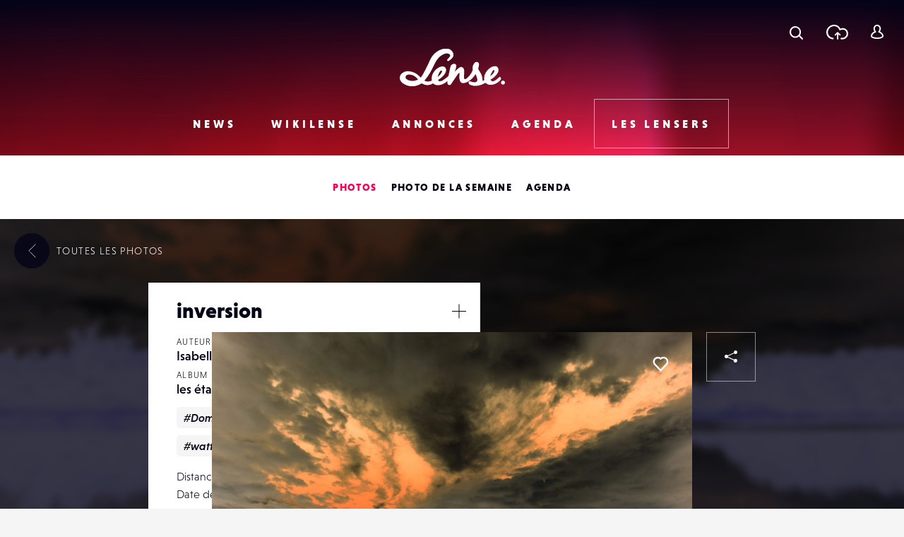

--- FILE ---
content_type: text/html; charset=UTF-8
request_url: https://www.lense.fr/wp-admin/admin-ajax.php
body_size: -57
content:
{"post_id":137841,"counted":false,"storage":[],"type":"post"}

--- FILE ---
content_type: text/html; charset=utf-8
request_url: https://www.google.com/recaptcha/api2/anchor?ar=1&k=6LehnQsUAAAAABNYyfLzUnaZTlkVTuZKBmGM04B1&co=aHR0cHM6Ly93d3cubGVuc2UuZnI6NDQz&hl=en&type=image&v=PoyoqOPhxBO7pBk68S4YbpHZ&theme=light&size=normal&anchor-ms=20000&execute-ms=30000&cb=r88vgivxf921
body_size: 49072
content:
<!DOCTYPE HTML><html dir="ltr" lang="en"><head><meta http-equiv="Content-Type" content="text/html; charset=UTF-8">
<meta http-equiv="X-UA-Compatible" content="IE=edge">
<title>reCAPTCHA</title>
<style type="text/css">
/* cyrillic-ext */
@font-face {
  font-family: 'Roboto';
  font-style: normal;
  font-weight: 400;
  font-stretch: 100%;
  src: url(//fonts.gstatic.com/s/roboto/v48/KFO7CnqEu92Fr1ME7kSn66aGLdTylUAMa3GUBHMdazTgWw.woff2) format('woff2');
  unicode-range: U+0460-052F, U+1C80-1C8A, U+20B4, U+2DE0-2DFF, U+A640-A69F, U+FE2E-FE2F;
}
/* cyrillic */
@font-face {
  font-family: 'Roboto';
  font-style: normal;
  font-weight: 400;
  font-stretch: 100%;
  src: url(//fonts.gstatic.com/s/roboto/v48/KFO7CnqEu92Fr1ME7kSn66aGLdTylUAMa3iUBHMdazTgWw.woff2) format('woff2');
  unicode-range: U+0301, U+0400-045F, U+0490-0491, U+04B0-04B1, U+2116;
}
/* greek-ext */
@font-face {
  font-family: 'Roboto';
  font-style: normal;
  font-weight: 400;
  font-stretch: 100%;
  src: url(//fonts.gstatic.com/s/roboto/v48/KFO7CnqEu92Fr1ME7kSn66aGLdTylUAMa3CUBHMdazTgWw.woff2) format('woff2');
  unicode-range: U+1F00-1FFF;
}
/* greek */
@font-face {
  font-family: 'Roboto';
  font-style: normal;
  font-weight: 400;
  font-stretch: 100%;
  src: url(//fonts.gstatic.com/s/roboto/v48/KFO7CnqEu92Fr1ME7kSn66aGLdTylUAMa3-UBHMdazTgWw.woff2) format('woff2');
  unicode-range: U+0370-0377, U+037A-037F, U+0384-038A, U+038C, U+038E-03A1, U+03A3-03FF;
}
/* math */
@font-face {
  font-family: 'Roboto';
  font-style: normal;
  font-weight: 400;
  font-stretch: 100%;
  src: url(//fonts.gstatic.com/s/roboto/v48/KFO7CnqEu92Fr1ME7kSn66aGLdTylUAMawCUBHMdazTgWw.woff2) format('woff2');
  unicode-range: U+0302-0303, U+0305, U+0307-0308, U+0310, U+0312, U+0315, U+031A, U+0326-0327, U+032C, U+032F-0330, U+0332-0333, U+0338, U+033A, U+0346, U+034D, U+0391-03A1, U+03A3-03A9, U+03B1-03C9, U+03D1, U+03D5-03D6, U+03F0-03F1, U+03F4-03F5, U+2016-2017, U+2034-2038, U+203C, U+2040, U+2043, U+2047, U+2050, U+2057, U+205F, U+2070-2071, U+2074-208E, U+2090-209C, U+20D0-20DC, U+20E1, U+20E5-20EF, U+2100-2112, U+2114-2115, U+2117-2121, U+2123-214F, U+2190, U+2192, U+2194-21AE, U+21B0-21E5, U+21F1-21F2, U+21F4-2211, U+2213-2214, U+2216-22FF, U+2308-230B, U+2310, U+2319, U+231C-2321, U+2336-237A, U+237C, U+2395, U+239B-23B7, U+23D0, U+23DC-23E1, U+2474-2475, U+25AF, U+25B3, U+25B7, U+25BD, U+25C1, U+25CA, U+25CC, U+25FB, U+266D-266F, U+27C0-27FF, U+2900-2AFF, U+2B0E-2B11, U+2B30-2B4C, U+2BFE, U+3030, U+FF5B, U+FF5D, U+1D400-1D7FF, U+1EE00-1EEFF;
}
/* symbols */
@font-face {
  font-family: 'Roboto';
  font-style: normal;
  font-weight: 400;
  font-stretch: 100%;
  src: url(//fonts.gstatic.com/s/roboto/v48/KFO7CnqEu92Fr1ME7kSn66aGLdTylUAMaxKUBHMdazTgWw.woff2) format('woff2');
  unicode-range: U+0001-000C, U+000E-001F, U+007F-009F, U+20DD-20E0, U+20E2-20E4, U+2150-218F, U+2190, U+2192, U+2194-2199, U+21AF, U+21E6-21F0, U+21F3, U+2218-2219, U+2299, U+22C4-22C6, U+2300-243F, U+2440-244A, U+2460-24FF, U+25A0-27BF, U+2800-28FF, U+2921-2922, U+2981, U+29BF, U+29EB, U+2B00-2BFF, U+4DC0-4DFF, U+FFF9-FFFB, U+10140-1018E, U+10190-1019C, U+101A0, U+101D0-101FD, U+102E0-102FB, U+10E60-10E7E, U+1D2C0-1D2D3, U+1D2E0-1D37F, U+1F000-1F0FF, U+1F100-1F1AD, U+1F1E6-1F1FF, U+1F30D-1F30F, U+1F315, U+1F31C, U+1F31E, U+1F320-1F32C, U+1F336, U+1F378, U+1F37D, U+1F382, U+1F393-1F39F, U+1F3A7-1F3A8, U+1F3AC-1F3AF, U+1F3C2, U+1F3C4-1F3C6, U+1F3CA-1F3CE, U+1F3D4-1F3E0, U+1F3ED, U+1F3F1-1F3F3, U+1F3F5-1F3F7, U+1F408, U+1F415, U+1F41F, U+1F426, U+1F43F, U+1F441-1F442, U+1F444, U+1F446-1F449, U+1F44C-1F44E, U+1F453, U+1F46A, U+1F47D, U+1F4A3, U+1F4B0, U+1F4B3, U+1F4B9, U+1F4BB, U+1F4BF, U+1F4C8-1F4CB, U+1F4D6, U+1F4DA, U+1F4DF, U+1F4E3-1F4E6, U+1F4EA-1F4ED, U+1F4F7, U+1F4F9-1F4FB, U+1F4FD-1F4FE, U+1F503, U+1F507-1F50B, U+1F50D, U+1F512-1F513, U+1F53E-1F54A, U+1F54F-1F5FA, U+1F610, U+1F650-1F67F, U+1F687, U+1F68D, U+1F691, U+1F694, U+1F698, U+1F6AD, U+1F6B2, U+1F6B9-1F6BA, U+1F6BC, U+1F6C6-1F6CF, U+1F6D3-1F6D7, U+1F6E0-1F6EA, U+1F6F0-1F6F3, U+1F6F7-1F6FC, U+1F700-1F7FF, U+1F800-1F80B, U+1F810-1F847, U+1F850-1F859, U+1F860-1F887, U+1F890-1F8AD, U+1F8B0-1F8BB, U+1F8C0-1F8C1, U+1F900-1F90B, U+1F93B, U+1F946, U+1F984, U+1F996, U+1F9E9, U+1FA00-1FA6F, U+1FA70-1FA7C, U+1FA80-1FA89, U+1FA8F-1FAC6, U+1FACE-1FADC, U+1FADF-1FAE9, U+1FAF0-1FAF8, U+1FB00-1FBFF;
}
/* vietnamese */
@font-face {
  font-family: 'Roboto';
  font-style: normal;
  font-weight: 400;
  font-stretch: 100%;
  src: url(//fonts.gstatic.com/s/roboto/v48/KFO7CnqEu92Fr1ME7kSn66aGLdTylUAMa3OUBHMdazTgWw.woff2) format('woff2');
  unicode-range: U+0102-0103, U+0110-0111, U+0128-0129, U+0168-0169, U+01A0-01A1, U+01AF-01B0, U+0300-0301, U+0303-0304, U+0308-0309, U+0323, U+0329, U+1EA0-1EF9, U+20AB;
}
/* latin-ext */
@font-face {
  font-family: 'Roboto';
  font-style: normal;
  font-weight: 400;
  font-stretch: 100%;
  src: url(//fonts.gstatic.com/s/roboto/v48/KFO7CnqEu92Fr1ME7kSn66aGLdTylUAMa3KUBHMdazTgWw.woff2) format('woff2');
  unicode-range: U+0100-02BA, U+02BD-02C5, U+02C7-02CC, U+02CE-02D7, U+02DD-02FF, U+0304, U+0308, U+0329, U+1D00-1DBF, U+1E00-1E9F, U+1EF2-1EFF, U+2020, U+20A0-20AB, U+20AD-20C0, U+2113, U+2C60-2C7F, U+A720-A7FF;
}
/* latin */
@font-face {
  font-family: 'Roboto';
  font-style: normal;
  font-weight: 400;
  font-stretch: 100%;
  src: url(//fonts.gstatic.com/s/roboto/v48/KFO7CnqEu92Fr1ME7kSn66aGLdTylUAMa3yUBHMdazQ.woff2) format('woff2');
  unicode-range: U+0000-00FF, U+0131, U+0152-0153, U+02BB-02BC, U+02C6, U+02DA, U+02DC, U+0304, U+0308, U+0329, U+2000-206F, U+20AC, U+2122, U+2191, U+2193, U+2212, U+2215, U+FEFF, U+FFFD;
}
/* cyrillic-ext */
@font-face {
  font-family: 'Roboto';
  font-style: normal;
  font-weight: 500;
  font-stretch: 100%;
  src: url(//fonts.gstatic.com/s/roboto/v48/KFO7CnqEu92Fr1ME7kSn66aGLdTylUAMa3GUBHMdazTgWw.woff2) format('woff2');
  unicode-range: U+0460-052F, U+1C80-1C8A, U+20B4, U+2DE0-2DFF, U+A640-A69F, U+FE2E-FE2F;
}
/* cyrillic */
@font-face {
  font-family: 'Roboto';
  font-style: normal;
  font-weight: 500;
  font-stretch: 100%;
  src: url(//fonts.gstatic.com/s/roboto/v48/KFO7CnqEu92Fr1ME7kSn66aGLdTylUAMa3iUBHMdazTgWw.woff2) format('woff2');
  unicode-range: U+0301, U+0400-045F, U+0490-0491, U+04B0-04B1, U+2116;
}
/* greek-ext */
@font-face {
  font-family: 'Roboto';
  font-style: normal;
  font-weight: 500;
  font-stretch: 100%;
  src: url(//fonts.gstatic.com/s/roboto/v48/KFO7CnqEu92Fr1ME7kSn66aGLdTylUAMa3CUBHMdazTgWw.woff2) format('woff2');
  unicode-range: U+1F00-1FFF;
}
/* greek */
@font-face {
  font-family: 'Roboto';
  font-style: normal;
  font-weight: 500;
  font-stretch: 100%;
  src: url(//fonts.gstatic.com/s/roboto/v48/KFO7CnqEu92Fr1ME7kSn66aGLdTylUAMa3-UBHMdazTgWw.woff2) format('woff2');
  unicode-range: U+0370-0377, U+037A-037F, U+0384-038A, U+038C, U+038E-03A1, U+03A3-03FF;
}
/* math */
@font-face {
  font-family: 'Roboto';
  font-style: normal;
  font-weight: 500;
  font-stretch: 100%;
  src: url(//fonts.gstatic.com/s/roboto/v48/KFO7CnqEu92Fr1ME7kSn66aGLdTylUAMawCUBHMdazTgWw.woff2) format('woff2');
  unicode-range: U+0302-0303, U+0305, U+0307-0308, U+0310, U+0312, U+0315, U+031A, U+0326-0327, U+032C, U+032F-0330, U+0332-0333, U+0338, U+033A, U+0346, U+034D, U+0391-03A1, U+03A3-03A9, U+03B1-03C9, U+03D1, U+03D5-03D6, U+03F0-03F1, U+03F4-03F5, U+2016-2017, U+2034-2038, U+203C, U+2040, U+2043, U+2047, U+2050, U+2057, U+205F, U+2070-2071, U+2074-208E, U+2090-209C, U+20D0-20DC, U+20E1, U+20E5-20EF, U+2100-2112, U+2114-2115, U+2117-2121, U+2123-214F, U+2190, U+2192, U+2194-21AE, U+21B0-21E5, U+21F1-21F2, U+21F4-2211, U+2213-2214, U+2216-22FF, U+2308-230B, U+2310, U+2319, U+231C-2321, U+2336-237A, U+237C, U+2395, U+239B-23B7, U+23D0, U+23DC-23E1, U+2474-2475, U+25AF, U+25B3, U+25B7, U+25BD, U+25C1, U+25CA, U+25CC, U+25FB, U+266D-266F, U+27C0-27FF, U+2900-2AFF, U+2B0E-2B11, U+2B30-2B4C, U+2BFE, U+3030, U+FF5B, U+FF5D, U+1D400-1D7FF, U+1EE00-1EEFF;
}
/* symbols */
@font-face {
  font-family: 'Roboto';
  font-style: normal;
  font-weight: 500;
  font-stretch: 100%;
  src: url(//fonts.gstatic.com/s/roboto/v48/KFO7CnqEu92Fr1ME7kSn66aGLdTylUAMaxKUBHMdazTgWw.woff2) format('woff2');
  unicode-range: U+0001-000C, U+000E-001F, U+007F-009F, U+20DD-20E0, U+20E2-20E4, U+2150-218F, U+2190, U+2192, U+2194-2199, U+21AF, U+21E6-21F0, U+21F3, U+2218-2219, U+2299, U+22C4-22C6, U+2300-243F, U+2440-244A, U+2460-24FF, U+25A0-27BF, U+2800-28FF, U+2921-2922, U+2981, U+29BF, U+29EB, U+2B00-2BFF, U+4DC0-4DFF, U+FFF9-FFFB, U+10140-1018E, U+10190-1019C, U+101A0, U+101D0-101FD, U+102E0-102FB, U+10E60-10E7E, U+1D2C0-1D2D3, U+1D2E0-1D37F, U+1F000-1F0FF, U+1F100-1F1AD, U+1F1E6-1F1FF, U+1F30D-1F30F, U+1F315, U+1F31C, U+1F31E, U+1F320-1F32C, U+1F336, U+1F378, U+1F37D, U+1F382, U+1F393-1F39F, U+1F3A7-1F3A8, U+1F3AC-1F3AF, U+1F3C2, U+1F3C4-1F3C6, U+1F3CA-1F3CE, U+1F3D4-1F3E0, U+1F3ED, U+1F3F1-1F3F3, U+1F3F5-1F3F7, U+1F408, U+1F415, U+1F41F, U+1F426, U+1F43F, U+1F441-1F442, U+1F444, U+1F446-1F449, U+1F44C-1F44E, U+1F453, U+1F46A, U+1F47D, U+1F4A3, U+1F4B0, U+1F4B3, U+1F4B9, U+1F4BB, U+1F4BF, U+1F4C8-1F4CB, U+1F4D6, U+1F4DA, U+1F4DF, U+1F4E3-1F4E6, U+1F4EA-1F4ED, U+1F4F7, U+1F4F9-1F4FB, U+1F4FD-1F4FE, U+1F503, U+1F507-1F50B, U+1F50D, U+1F512-1F513, U+1F53E-1F54A, U+1F54F-1F5FA, U+1F610, U+1F650-1F67F, U+1F687, U+1F68D, U+1F691, U+1F694, U+1F698, U+1F6AD, U+1F6B2, U+1F6B9-1F6BA, U+1F6BC, U+1F6C6-1F6CF, U+1F6D3-1F6D7, U+1F6E0-1F6EA, U+1F6F0-1F6F3, U+1F6F7-1F6FC, U+1F700-1F7FF, U+1F800-1F80B, U+1F810-1F847, U+1F850-1F859, U+1F860-1F887, U+1F890-1F8AD, U+1F8B0-1F8BB, U+1F8C0-1F8C1, U+1F900-1F90B, U+1F93B, U+1F946, U+1F984, U+1F996, U+1F9E9, U+1FA00-1FA6F, U+1FA70-1FA7C, U+1FA80-1FA89, U+1FA8F-1FAC6, U+1FACE-1FADC, U+1FADF-1FAE9, U+1FAF0-1FAF8, U+1FB00-1FBFF;
}
/* vietnamese */
@font-face {
  font-family: 'Roboto';
  font-style: normal;
  font-weight: 500;
  font-stretch: 100%;
  src: url(//fonts.gstatic.com/s/roboto/v48/KFO7CnqEu92Fr1ME7kSn66aGLdTylUAMa3OUBHMdazTgWw.woff2) format('woff2');
  unicode-range: U+0102-0103, U+0110-0111, U+0128-0129, U+0168-0169, U+01A0-01A1, U+01AF-01B0, U+0300-0301, U+0303-0304, U+0308-0309, U+0323, U+0329, U+1EA0-1EF9, U+20AB;
}
/* latin-ext */
@font-face {
  font-family: 'Roboto';
  font-style: normal;
  font-weight: 500;
  font-stretch: 100%;
  src: url(//fonts.gstatic.com/s/roboto/v48/KFO7CnqEu92Fr1ME7kSn66aGLdTylUAMa3KUBHMdazTgWw.woff2) format('woff2');
  unicode-range: U+0100-02BA, U+02BD-02C5, U+02C7-02CC, U+02CE-02D7, U+02DD-02FF, U+0304, U+0308, U+0329, U+1D00-1DBF, U+1E00-1E9F, U+1EF2-1EFF, U+2020, U+20A0-20AB, U+20AD-20C0, U+2113, U+2C60-2C7F, U+A720-A7FF;
}
/* latin */
@font-face {
  font-family: 'Roboto';
  font-style: normal;
  font-weight: 500;
  font-stretch: 100%;
  src: url(//fonts.gstatic.com/s/roboto/v48/KFO7CnqEu92Fr1ME7kSn66aGLdTylUAMa3yUBHMdazQ.woff2) format('woff2');
  unicode-range: U+0000-00FF, U+0131, U+0152-0153, U+02BB-02BC, U+02C6, U+02DA, U+02DC, U+0304, U+0308, U+0329, U+2000-206F, U+20AC, U+2122, U+2191, U+2193, U+2212, U+2215, U+FEFF, U+FFFD;
}
/* cyrillic-ext */
@font-face {
  font-family: 'Roboto';
  font-style: normal;
  font-weight: 900;
  font-stretch: 100%;
  src: url(//fonts.gstatic.com/s/roboto/v48/KFO7CnqEu92Fr1ME7kSn66aGLdTylUAMa3GUBHMdazTgWw.woff2) format('woff2');
  unicode-range: U+0460-052F, U+1C80-1C8A, U+20B4, U+2DE0-2DFF, U+A640-A69F, U+FE2E-FE2F;
}
/* cyrillic */
@font-face {
  font-family: 'Roboto';
  font-style: normal;
  font-weight: 900;
  font-stretch: 100%;
  src: url(//fonts.gstatic.com/s/roboto/v48/KFO7CnqEu92Fr1ME7kSn66aGLdTylUAMa3iUBHMdazTgWw.woff2) format('woff2');
  unicode-range: U+0301, U+0400-045F, U+0490-0491, U+04B0-04B1, U+2116;
}
/* greek-ext */
@font-face {
  font-family: 'Roboto';
  font-style: normal;
  font-weight: 900;
  font-stretch: 100%;
  src: url(//fonts.gstatic.com/s/roboto/v48/KFO7CnqEu92Fr1ME7kSn66aGLdTylUAMa3CUBHMdazTgWw.woff2) format('woff2');
  unicode-range: U+1F00-1FFF;
}
/* greek */
@font-face {
  font-family: 'Roboto';
  font-style: normal;
  font-weight: 900;
  font-stretch: 100%;
  src: url(//fonts.gstatic.com/s/roboto/v48/KFO7CnqEu92Fr1ME7kSn66aGLdTylUAMa3-UBHMdazTgWw.woff2) format('woff2');
  unicode-range: U+0370-0377, U+037A-037F, U+0384-038A, U+038C, U+038E-03A1, U+03A3-03FF;
}
/* math */
@font-face {
  font-family: 'Roboto';
  font-style: normal;
  font-weight: 900;
  font-stretch: 100%;
  src: url(//fonts.gstatic.com/s/roboto/v48/KFO7CnqEu92Fr1ME7kSn66aGLdTylUAMawCUBHMdazTgWw.woff2) format('woff2');
  unicode-range: U+0302-0303, U+0305, U+0307-0308, U+0310, U+0312, U+0315, U+031A, U+0326-0327, U+032C, U+032F-0330, U+0332-0333, U+0338, U+033A, U+0346, U+034D, U+0391-03A1, U+03A3-03A9, U+03B1-03C9, U+03D1, U+03D5-03D6, U+03F0-03F1, U+03F4-03F5, U+2016-2017, U+2034-2038, U+203C, U+2040, U+2043, U+2047, U+2050, U+2057, U+205F, U+2070-2071, U+2074-208E, U+2090-209C, U+20D0-20DC, U+20E1, U+20E5-20EF, U+2100-2112, U+2114-2115, U+2117-2121, U+2123-214F, U+2190, U+2192, U+2194-21AE, U+21B0-21E5, U+21F1-21F2, U+21F4-2211, U+2213-2214, U+2216-22FF, U+2308-230B, U+2310, U+2319, U+231C-2321, U+2336-237A, U+237C, U+2395, U+239B-23B7, U+23D0, U+23DC-23E1, U+2474-2475, U+25AF, U+25B3, U+25B7, U+25BD, U+25C1, U+25CA, U+25CC, U+25FB, U+266D-266F, U+27C0-27FF, U+2900-2AFF, U+2B0E-2B11, U+2B30-2B4C, U+2BFE, U+3030, U+FF5B, U+FF5D, U+1D400-1D7FF, U+1EE00-1EEFF;
}
/* symbols */
@font-face {
  font-family: 'Roboto';
  font-style: normal;
  font-weight: 900;
  font-stretch: 100%;
  src: url(//fonts.gstatic.com/s/roboto/v48/KFO7CnqEu92Fr1ME7kSn66aGLdTylUAMaxKUBHMdazTgWw.woff2) format('woff2');
  unicode-range: U+0001-000C, U+000E-001F, U+007F-009F, U+20DD-20E0, U+20E2-20E4, U+2150-218F, U+2190, U+2192, U+2194-2199, U+21AF, U+21E6-21F0, U+21F3, U+2218-2219, U+2299, U+22C4-22C6, U+2300-243F, U+2440-244A, U+2460-24FF, U+25A0-27BF, U+2800-28FF, U+2921-2922, U+2981, U+29BF, U+29EB, U+2B00-2BFF, U+4DC0-4DFF, U+FFF9-FFFB, U+10140-1018E, U+10190-1019C, U+101A0, U+101D0-101FD, U+102E0-102FB, U+10E60-10E7E, U+1D2C0-1D2D3, U+1D2E0-1D37F, U+1F000-1F0FF, U+1F100-1F1AD, U+1F1E6-1F1FF, U+1F30D-1F30F, U+1F315, U+1F31C, U+1F31E, U+1F320-1F32C, U+1F336, U+1F378, U+1F37D, U+1F382, U+1F393-1F39F, U+1F3A7-1F3A8, U+1F3AC-1F3AF, U+1F3C2, U+1F3C4-1F3C6, U+1F3CA-1F3CE, U+1F3D4-1F3E0, U+1F3ED, U+1F3F1-1F3F3, U+1F3F5-1F3F7, U+1F408, U+1F415, U+1F41F, U+1F426, U+1F43F, U+1F441-1F442, U+1F444, U+1F446-1F449, U+1F44C-1F44E, U+1F453, U+1F46A, U+1F47D, U+1F4A3, U+1F4B0, U+1F4B3, U+1F4B9, U+1F4BB, U+1F4BF, U+1F4C8-1F4CB, U+1F4D6, U+1F4DA, U+1F4DF, U+1F4E3-1F4E6, U+1F4EA-1F4ED, U+1F4F7, U+1F4F9-1F4FB, U+1F4FD-1F4FE, U+1F503, U+1F507-1F50B, U+1F50D, U+1F512-1F513, U+1F53E-1F54A, U+1F54F-1F5FA, U+1F610, U+1F650-1F67F, U+1F687, U+1F68D, U+1F691, U+1F694, U+1F698, U+1F6AD, U+1F6B2, U+1F6B9-1F6BA, U+1F6BC, U+1F6C6-1F6CF, U+1F6D3-1F6D7, U+1F6E0-1F6EA, U+1F6F0-1F6F3, U+1F6F7-1F6FC, U+1F700-1F7FF, U+1F800-1F80B, U+1F810-1F847, U+1F850-1F859, U+1F860-1F887, U+1F890-1F8AD, U+1F8B0-1F8BB, U+1F8C0-1F8C1, U+1F900-1F90B, U+1F93B, U+1F946, U+1F984, U+1F996, U+1F9E9, U+1FA00-1FA6F, U+1FA70-1FA7C, U+1FA80-1FA89, U+1FA8F-1FAC6, U+1FACE-1FADC, U+1FADF-1FAE9, U+1FAF0-1FAF8, U+1FB00-1FBFF;
}
/* vietnamese */
@font-face {
  font-family: 'Roboto';
  font-style: normal;
  font-weight: 900;
  font-stretch: 100%;
  src: url(//fonts.gstatic.com/s/roboto/v48/KFO7CnqEu92Fr1ME7kSn66aGLdTylUAMa3OUBHMdazTgWw.woff2) format('woff2');
  unicode-range: U+0102-0103, U+0110-0111, U+0128-0129, U+0168-0169, U+01A0-01A1, U+01AF-01B0, U+0300-0301, U+0303-0304, U+0308-0309, U+0323, U+0329, U+1EA0-1EF9, U+20AB;
}
/* latin-ext */
@font-face {
  font-family: 'Roboto';
  font-style: normal;
  font-weight: 900;
  font-stretch: 100%;
  src: url(//fonts.gstatic.com/s/roboto/v48/KFO7CnqEu92Fr1ME7kSn66aGLdTylUAMa3KUBHMdazTgWw.woff2) format('woff2');
  unicode-range: U+0100-02BA, U+02BD-02C5, U+02C7-02CC, U+02CE-02D7, U+02DD-02FF, U+0304, U+0308, U+0329, U+1D00-1DBF, U+1E00-1E9F, U+1EF2-1EFF, U+2020, U+20A0-20AB, U+20AD-20C0, U+2113, U+2C60-2C7F, U+A720-A7FF;
}
/* latin */
@font-face {
  font-family: 'Roboto';
  font-style: normal;
  font-weight: 900;
  font-stretch: 100%;
  src: url(//fonts.gstatic.com/s/roboto/v48/KFO7CnqEu92Fr1ME7kSn66aGLdTylUAMa3yUBHMdazQ.woff2) format('woff2');
  unicode-range: U+0000-00FF, U+0131, U+0152-0153, U+02BB-02BC, U+02C6, U+02DA, U+02DC, U+0304, U+0308, U+0329, U+2000-206F, U+20AC, U+2122, U+2191, U+2193, U+2212, U+2215, U+FEFF, U+FFFD;
}

</style>
<link rel="stylesheet" type="text/css" href="https://www.gstatic.com/recaptcha/releases/PoyoqOPhxBO7pBk68S4YbpHZ/styles__ltr.css">
<script nonce="1LO6zZr-Z2Tr50jAqxsHlA" type="text/javascript">window['__recaptcha_api'] = 'https://www.google.com/recaptcha/api2/';</script>
<script type="text/javascript" src="https://www.gstatic.com/recaptcha/releases/PoyoqOPhxBO7pBk68S4YbpHZ/recaptcha__en.js" nonce="1LO6zZr-Z2Tr50jAqxsHlA">
      
    </script></head>
<body><div id="rc-anchor-alert" class="rc-anchor-alert"></div>
<input type="hidden" id="recaptcha-token" value="[base64]">
<script type="text/javascript" nonce="1LO6zZr-Z2Tr50jAqxsHlA">
      recaptcha.anchor.Main.init("[\x22ainput\x22,[\x22bgdata\x22,\x22\x22,\[base64]/[base64]/MjU1Ong/[base64]/[base64]/[base64]/[base64]/[base64]/[base64]/[base64]/[base64]/[base64]/[base64]/[base64]/[base64]/[base64]/[base64]/[base64]\\u003d\x22,\[base64]\x22,\x22GMKYwrbDpcOcwpfDu8ONNhHCjMK3TCrCuMOkwpdowpTDnsKEwpxgQsOLwpNQwrklwqnDjHEFw7x2TsOlwoYVMsOjw67CscOWw74dwrjDmMO1XsKEw4tswpnCpSM8M8OFw4AHw6PCtnXCvWfDtTkhwqVPYVTCvmrDpT0AwqLDjsOEUhpyw4l+NknCosO/w5rClyXDnCfDrBHCmsO1wq9ow64Mw7PClmbCucKCX8Kdw4EeaVlQw68swq5OX1hFfcKMw6FmwrzDqhUTwoDCq0XCi0zCrFJ1wpXCqsKBw7fCtgMGwop8w7xNBMOdwq3Cr8OmwoTCscKFWF0IwobClsKofRXDjMO/w4Eyw6DDuMKUw4dibkfDqMK1IwHCncK0wq50UCxPw7N2LsOnw5DCncO4H1Q/wq4RdsOKwpdtCRpqw6ZpZF3DssKpag/DhmMJc8OLwrrCksOXw53DqMOBw5lsw5nDtsKMwoxCw6rDr8Ozwo7Ch8O/RhgJw4bCkMOxw7fDlzwfABdww5/DpMOUBH/[base64]/CnEzCqsKWCH3DqMOZKUhzV0cBPMKPwqfDpXDCp8O2w53DtEXDmcOidxfDhwBzwpl/w75TwqjCjsKcwqUgBMKFSi3Cgj/CmgbChhDDo00rw4/Dn8KYJCIvw70ZbMODwo40c8O6b3h3dcOaM8OVfMOawoDCjEfCukg+OMO0JRjClcKqwobDr2FcwqptHMO4I8OPw4LDgQB8w6vDmG5Ww53CgsKiwqDDrsOuwq3CjVjDijZXw7bCuRHCs8KDKFgRw5zDhMKLLnDCt8KZw5U7GVrDrnXCvsKhwqLCnwE/wqPCjCbCusOhw6oKwoAXw7nDkA0OJ8KPw6jDn0IJC8OPV8KvOR7Di8KsVjzCr8Knw7M7wrceIxHCu8OhwrMvasObwr4vQMONVcOgDMOSPSZsw6sFwpFiw6HDl2vDuDvCosOPwpnCv8KhOsKxw7/CphnDpMOsQcOXbWUrGwQgJMKRwrrCkhwJw4LCvEnCoALCght/wpzDhcKCw6dVCGstw4XChEHDnMKoNlw+w5h+f8KRw4YcwrJxw6HDlFHDgHJMw4UzwogDw5XDj8O4wr/Dl8KOw6AdKcKCw5HCoT7DisO8bUPCtUHCpcO9ESTCk8K5alvCgsOtwp0QGjoWwpLDgnA7WMOtScOSwo/Dp2TCvMKQYsOBwq7Dtgh/KifCuinDjcKtwo9wwp7Cl8OkwpjDuRLDicKCw7vCnDwFwqXCli/Di8KlLQcJNx3DssOOQibDicOTwo8Yw7/[base64]/w7bCu8KKAMKmwpfCssKfwqcQA8OONcKlwqscw7N7eyoCTDvDu8Oqw7XDuyzCoWrDrHrClDF4dQYFcjfChcKTXXQOw5PCjMKNwpRcJ8OJwoJZeBrClF08w6TCgMO3w4LDiX86Tg/CpXJjw6slD8Ogw4TCpSfDusOVw68Jwpg5w751w7gdwrLCuMOTw5jCpsOkC8KNw5Npw6vCqDtEU8OcH8Kpw57DocK8w4PDvsKof8OIw7DCkHR/wptGw4hgYAzCrm/DpB4/JQ1QwogCH8OnbsKOw515UcK/KcO+ORw1w7LDssKnw4HDiBDCvxnDuS1Zw6IBw4NpwpHCjypywpLClRM9JcKkwqdMwrfDtcKdwoYQwq84BcKCbVPCgEh9OcKiDiUnwo7Cj8OQYcOOGzgrwrN2WcKUDsKmw614w5zCkcOZUC0Zw6o2wqzCpQ/CgcOjQMOnGRnDnMO6wphLw5wnw7LDmkbDv1VSw7IFMizDszgXWsOowqfDvko5w5LCi8KZbm0qwq/[base64]/DtcKdw713woXCjsOqw5LCpWhTTA3CrsK0wrvDhltIw6BbwoHCtUh8wpjCn1rDiMKow4ZFw7/DjMK/woVddsOsEcObwqXDgsKLwodAeV0Qw7l2w6vCjCTCogMnaBIxGUPCmcKyU8KWwodxI8OYfcKiYQoOZcOwJjMVwrxJw78mT8KcecOdw7vCh1XCsykEMsKFwp/DoTU5UMKQJ8OnclQaw7/Dt8OKPHnDlcK/w7gkbj/DrcKiw5tgd8KaQCDDrX5ZwqBcwpzDlsOYc8O9woLCh8KmwrLCuFVuw4jCscK3FTDDqsOMw4JPOsKdCWgRLMKNR8Oaw4PDqHIoNsOVMcOSw6jCsiDCqsO9V8OmJAHCtcKkBcKVw5EvYSYYNsKWN8OFw77ClMKswqsxR8KlasOdwrxGw7/DocK6PE3DgzUVwo9jJ3Byw6zDvBbCrcODS0FxwqxbLX7DvcOcwprChsONwpLCkcKIwpTDkwVPwrfCt0jClMKQwqUgQgHDgMOMwrzCtcKFwrEYwoHDrwM5YF/DoBTDtHIQNiPDsSQew5LCiAIXPcOqAH9uRcKPwp7DjsOlw63DnXEqQcK6V8OnFsOyw6YHEsKwAcOkwqTDtGLCh8KWwpFEwr/[base64]/w4nDgMKrHyvDmsOnG8OOwrhqwrXDu8OUFGLDg2w+w57Dh2Q5SsK7aVRuw4TCt8O7w5XDusKEKVjChWAFBcOlM8K0UsKcw6JJBy7DgMODwqfDusOIwpPDiMKqw5UfIcK+wqPDn8O1PCHCjcKTWMOvw7MmwoLCmsKrw7dgD8OAHsK/w7g9w6vCpMOiUiXDpMKfw7nCvmwjwodCWcOwwqp/fUzDgMKTAWtHw5XCrGVhwq7DoHPClBfClzHCsDp/wpjDpcKAw43Cu8Odwrg1TMOgYMO2f8K0PXTChMK2Ag9hw5TDu2dkwqUbfQYCPBBUw7zCkcO0wonDu8Kuw7Blw5oKPR4/wp87TB3CisOIw43DgsKJw5vDrQTDsWMjw5zCvMKOXcOIaVPCpVXDnWrCmMKzQUQhRWjCvHrDpsKlwpZFdCEnw6DDkmcDSFXCvFrDvgAUCBzCr8KMasODSDtiwo5mN8K1w6Q0VmU/ScO2w6fCtsKTEi91w6TDocKKIFEST8OqBsOQUSLCkXRywoDDlsKZwo4cIAnDhMKJDcKmJlDCkwrDt8KyZTBgOB3CvMKtwocpwoMvJsKOWsKMw7zCncOraHNJwrw3LMONAcKsw4XCqHtALsK9woJ0JwcbDMOkw4DCgDXCksOJw77DscK9w5rCi8KfBcKeaTAheW/DlsKDw58LL8Ojw7nCl3/Ct8KVw4PCqMKmw7LDq8O5w4vCsMKkwqk0w7Z2wqnCsMKPenbDnsKuMzxawo0ORxpMw7rDnXDClkvDr8Oew78wSFLCtCxOw73DtlLDtsKBcMKZcMKFdT3Cr8KqelvDrV49ZcKJc8OCwqAaw5UbbQoiwrY4wqw/[base64]/[base64]/AxrCiiLDmztjw486bn/[base64]/DiQHCqcO7w7cHEGjCnlViAcOLwq8XwpXCqcKAwrIiw61NGcKfYsKQwpAaJsKCwrLDpMK8w7FMw7dMw5sEwr50HMOPwrxLLDXCqgQOw4rDsF/DnsOIwowoNHvCpyRqwpNmwrE7Z8OPKsOMwognw6B8w5p4wq0dd2/DgAjChXzDkkNawpLDvMKZYMKFw5vDo8KNw6HDuMKJw53CssKuw7HDv8OZTmhRbxVgwqDCnjRidsKNYsOREsKEwrk3wo3DowRTwr8Kwo1/wrtCQ0gHw7gCCHYbXsK1DsOgGkU3w6PCu8Ouw43CtQgNQ8OmZBbClsOLDcKhVnnCsMO4wqdPIsOPe8Ozw5l3McKNU8Kvw6cYw6lpwojDqcOdwpjCkBfDt8KQw5JxF8KWPsKAOsONTH7ChcO/[base64]/DksK2WsK6w41mw4/Ch8Olw5TCtH1TwpTCgsKzBMKHwoHCpcKTAF/[base64]/DsMOIw4cJQmBdPlwxEMOAFMKpC8OkV2nDlcOZOsKhIMK8w4XDlT7Cg10BYRNjw7LDr8OtSBbCicKUc1nDsMOiEDfCgDHCgkHDkS/Cr8O5w7gjw6TDjFFmcEHDksODZ8O/wqpAchzChMK6CDFDwoAkejkbC0wjw5bCo8OCwq18wpzCq8O1HsOFG8KdKTTDscOvCMObXcOJw6hmfg/Dt8O8CcKNI8KqwqREMit+woPDs0oeLMOSwqjCi8K4wpx2w43CsGx9RxwcMMOiDMOAw7k3wrN/Z8KKQHxewqjCumHDilfChMK6wrTCssKcwrxew5E/EcKkw7fCh8KJBELCnxISwrLDiV9Dw5sQUMO2CsKPLBQ+wop2eMK5wqPCtMKjLsOGJMKrw7Jkb17Cp8KFI8KAbcKaFV4Xwqd4w54MRsObwqbCosOnwoZnAMK9aTIZw6lLw5HChFDDmcKxw7s4wp3DhMKSEcK8LcOQQTBVwrxzBzPDssK5OxV/wqfCv8OWdMONEkvCpVXCoiECa8KDZsOcZMOoJ8OKeMOkH8K1w5jCp07DowXDo8ORRljCggTCs8OvQcO4w4DDtsOewrJFw67CsD4QJUrDqcKiw5TCgWrCj8KywqoMd8OWDsOsTsKFw5lnw6TDhDLCq3/CkFnDkjXDghXDocO/wqdzw7vDjMKcwrpOwodawqsswrsmw7bDjsONXDnDonTCt3HChcOAWMKxXsOKNMKdNMOTDMKkaR1fcVLDh8K/CsKDwqUfGEE1B8K+w7tyDcO3ZsOpAMOjw4jDqMOwwpxzfMOKHXnDsALDpBLCn3zCoRRYwq0jGn06YsO5wq/[base64]/[base64]/wqfCisOvwrjDtMOJw5MaUsKZbMOkwprDisK3w7lkwpXDmsO+RA0qKzlcw7RTE2Mfw5A7w7dOZ1vChcKVw5BHwqN5eBLCssOQHA7CrhAmwprChsKbeCHDvnovwq7DvMKhw6/DnMKQwrNVwq17I2EIB8O2w4nDpDzDlUtsWAXDiMOBUsO6wrrDtcKAw6vCjsKHw6XCiyh2woZEL8K8TsOWw7fCpWUXwoM/TMK3bcOgw7nDvsO4wrtVAsKPwqo1LcKncRN5w5HCrMO7w5PDpQ8+aW1BZcKTwq/DvxN3w7sDc8Oowr5vWMK2w73DtztOwp9DwrxewqUhwozCiU7Cj8K6BiTCnk/CpMKbGhnCucO0RUDCr8O8Uhgrwo/Ct3/[base64]/[base64]/DmMKCJkPCjxs/QMK3FQPDg8KYw7nDt2QpJMKcecKyw543w63DscKfZjMyw6XCjcO8wo1wcz3DjsK+w4hKw4XCnMOOHcONUyFYwo3Ck8Opw4QhwrbCnk/DmzwFU8KFwrZ7PnI/WsKjXcOIwoXDusOWw63DqMKdw6Vzwr/CkcKnR8OFHsOZNgXDsMOvwrgfwqEkwrgmbjXClhzCsxRWOsOJF3PDncK7J8KDZVfClsOaB8O8e1nDhsOIfB3Dvj/DvsOhNMKyYjvCnsK2QGgMXnh+QMOibzkYw45WVcK7w4JKw5bCulRJwrXDjsKswoTDsMK8N8KldGAeMQx6TS/Cu8OEYEEPPMKNd0XCjMK/w5DDtHY5w6TCkMOSaAgZw7YwbMKVXcK5XDPClcK0wowrMm3Dh8OIP8Kcw645wrfDuA/CpxHDtD9Kw5cxwonDuMOSwr4/AHnCi8OCwqTDnjx/[base64]/wo3DiMKeDcOyHifDssKVMg5Da17CoFUZw6wYwr7DoMKxU8KeTMKbwrVUwqA3KEhCNg7DosO/wrnDlcKjZH5aV8OdMhpRw59oAigiGcKXH8KUHg3CgAbCphdjwpvChGPDpxLCk1srwpppT2lEFMK/UsKJMjNaAmNcBsO9wpHDmS3DlsOpw6XDvUvCg8KLwr8JGCLCgsK9O8KlbzdIw5dgw5fDgMKFwpHCjsKdw71VSsOnw7x+K8O9P1h+Nm7CrkbCmRbDtcKZworChcK9w4vCqStAY8O/aVTDqcKowpoqMmDDngbDtn/DuMOOwoPDucOzw7FQP0bCsnXCh3pjAMKFwrzDtG/CiFrCtXl7L8KzwpYuCXstdcKNw4Qww6bDssKTw4IvwrPCkSEowpnDvzfDpsK0w6tdf23Dvh3Dj1nDojHDqcK8w4NXwp7ClSFiVcKdcx7DsyxsOyrCiSzDocKuw7rCq8OUwqjDoxTCvVISX8K6wovCiMO0P8KQw6V9w5HDrsKawqgIwok/w4JpAMOMwplwcsO5wo8cw5BofsKMw4Now4bDj3l0wqvDgsKDe17CjDx9FRzCgcOuZsO2w77Cs8OHwq8aD2jDmsOFw4TClMO8dMK7LQTCrnJKwr1nw5PCjMKzwp/Cu8KRBMKhw6BuwrUpwpDDvcOYbWUyXy5Rw5Vpwp5ew7LDusK8w5LCkgjCvzHDhcKvJTnCkcKAacODVsKkYMKdORXDrcOEw5Ymw4DChnY2AivChsKAw5oGe8KmREDCpSfDr08Swp5xTTdWwoUQZcOEOF/[base64]/CnhDCscOBC8ObKHrDuXRXwp3DgcKMQ8KNwqfCuMOxw4XDlw4Lw5rDkhBOwqNPwqdUwqjCoMO1MW/DllllZXApOz9TMMKAwowNXcKxw61aw7XDr8KZD8OVwqp2KCcDw4ROOxBtw7c9NsOwOxZuwqDDscOxw6gQXsOVdMO2w7jCgcKBwrJwwqLDkMK/LMK8wr7DuzzCnjIIAcOBNh3CtkfCllwCZXTCtsK3woAXw6JyecOdQwPCpMOuw53DssOOXGDDi8OZwplGwpB/BXhxGMO8cilfwqnCv8OdQysqZHFAD8K/S8OsAi3CtwQXdcOhO8KhQmQ/[base64]/Cl8Kow5nDj8OWAVJswqo5wo/DpFDDiMKAwpXDkjx0GgLDu8K9TC4bIsKmOFkywozDjQfCvcK/Dk3CjcOqBMOHw7LCq8K8w6vDg8Omw6jCk1Ybw7gnfsK3wpEAwqdYw5/CujnCl8KDdmTCiMKSbXDDrsOiS1BGFMOudcKlwq/CiMOLw7nChkgsM0DDqcKpwoN9wrPDslnCvsO0w4PDicO2wrEUw53DpsOQZQ/DlgsFNmLDvw5owolsNALCoD7CgcKcTQfDlsK/wpAXEyh1P8O2EsOKw4vDm8KCw7DCoXUDFVTCtMOEeMKYwoRbOE/CpcK7wp3DhTMJRy7DjsOPdcK5wrDCtnJGwrVlw53CnMK0dsKvw4rCpXLDjDc9w5vDrilnw43DtsKKwr3Cs8KURcOmwpzCgFLCqkvCgjNMw6fDlHjCmcOJBTwsRMOnwprDuiJlNz3DnMO8HMK2worDtQ/DsMOEG8OaPWJrD8O/d8O5fgdoRcOeCsKwwp/CisKkwqbDpAZow79Fw73DrsKNP8K3f8KbF8KEN8OZYMKow7fCpD7CrjbDqC14fMK8wp/CrcOowprDjcKGUMO7woHDgXEzBx7CuB3CmDh3L8ORw4HCs3HCtGMMBcK2wr4lwpY1VzvCgwgEEsKtwqvCvcOMw7lbTcOGD8KHw6Jawop8worDrsOZw44wGVXDosKDw5Eiw4AXJcOKasKkwo/DowgtasOAGsKnw4vDhsOGajpuw4vCngnDpjfDjTFPMnYIJjDDusOyPCoDwozCiUTCo0jCkcKkw4DDtcKGawDCkCDCsgZCZF/[base64]/Do0ZPw6HCjMONw5Yfw4VIO8OCPB4nYXNxNMOYEsKNwps+XwXCosKJYWnCnsKywoDDpcKHwq4nXsKlcsOlFcO+b2wYw5wqHAfCgcKKw6Avw4YAfyxRwrrDpAzDq8KYw7BIwr0qRMOgCcKJwqwbw44QwpPDtBjDkcKUExwZwqDDjk3DmnfClA/ChXLDux/CocO4w7FYd8Oucn5LBsKFX8KGFwxwDD/CoBTDgsOpw5zCtAxUwrk1R105w4gKwqkKwqHCg2TChFdfw4ULQmjCncKmw4bChcOcbFpEa8KKHGYvwoRoc8OPQsOCZsOiwpBxw5rDt8Kpw5BYw71baMKXw6DCllDDgjFWw5DCq8OnH8K3wotjA1bDk0LCs8KyQcOSYsOmbBnCn0tkTMKdw6/[base64]/ClR7Dr0p2EBMAw63Dv2hkw7dvwqdDw5peecK2w4/Dp17DiMOww4DCssOLwpp0fcOpwrsWwqM1wqMsIMOqL8OUwr/[base64]/[base64]/[base64]/LVkPZMKkKnA2Lww1worDhcO4GcO0wpNGRh7Co0HCvMKbUiY4wqE5D8K+I0bDmsOrWEAcw5vDsMKZLGMgMsK7wrB9GzAhIMKQZXDCp3nDtTAjBkDDsBZ/w4p7wqZkIgweBl3DkMODw7J5UMONDj9kHMKLQmRAwoIKwq/DqmwbcDXDl0fDq8KdI8K0wpPDqnhIScKGwp10VsKpBjrDtWYcekoMJhvChMOaw5/CqcKUwp/CucOsW8KHdHI3w4LCq3V3wpkIQcKcTS7CocKUwqLClsOUw4XDssOTJ8KsAcOowprCkCrCo8Kow4NceGhhwoDDh8OTbcOXOcOKFcKwwrMmAU4DHTFCQxnDvwHDmV7CvMKLwq3CrHrDncOLWcOReMOuEykLwrIZRF8dwogkwrDCjcOjwptzTH/DqsOmworDjGTDqMOvwr0RWsO5wotCLMOuRwfChSVKw7B7ZWTDkmTCkhjCnsKqNcKjIXLDrMOHwpDCgUpWw6rCuMO0wrjCiMOXd8KsG1d/UcKLw75+GxjCp0DCt37DscOlFXNowosYfkY/fsO4worCt8OSU2XCuRcHaAgBPGvDu1MTAj7CsnTDnhZ1MkXCtcOAwozCq8KfwpTCsVBLw57Cg8Kyw4QDEcKlBMKfw6xFw4Z2w6nDrcOKwp50KnFMX8K/eiFLw6BZw5hLQT90RQDCsTbCi8ORwqcnGi8RwpfChMKWw5hsw5TCusOHwoE4RMOOS1TDtxBFen3Dnm7DkMOKwo8vwrp4CShlwpnCvwZLb1ZXTMOsw4PDlUvDpcKTHsOZV0Audn/[base64]/Cs8O7wqnDjzHCoGUmw5djw6vDqsK0wpTCoMOfwo3CrQvCusOhAkhrQXpYw4zDhxrCk8KrNsOaWcOuw4zCu8K0H8Kow7jDg3XDocOea8K2CxTDpUgowqZ/wpNgSMO3wpPCohw+woNKFjQzwqLCrmvDn8KfVsO8wr7DtCQyWx7DhjlASUbDunBnw70hTsOKwqx2MsK/wpQWw60tFcKhXcK0w7jDuMKLwocDO2zDs1HCj3MOWlllw5MRwo7CtMOFw7oubcKMw63CtRnDhTvClUPCu8OtwpI+w4XDisOcX8O8aMKIwpIIwqM9azDDr8O/wprCh8KKEG/DnsKmwrTCtAEUw61Ew74hw5FZEHhUw57DqMKBTik6w49PfStfIsK9a8OZwrUKW2DDpMKzaknDoWBjcMKgEUjCv8K+GMO1c2NUREfCr8KyQWIdwqnCsBXDicO+MyrCvsOYNHs3w5UZwpNEw7sWw7A0WcOSdxzDj8KjYcKfG3d0w4zDnQXCgsK+w4l/w51Yd8OfwrEzw5tcwrXCocK1wrw0CU5Ow7rDisKnRMOKIQrCpigXw6HCn8KAwrMFCFkqw53DiMOoLhR+woDCucKhBsOvwrnDiXMgJk7CscOsLMK6w7PDphnCgMOFwp/[base64]/dMKzY8KoK8Oyw4hWw5fDusKPw6nCocO6w5jDkcOOHH8QwrtKKsO/XRLDkMKfPnXDq0Fgc8KHOcOBb8KBw6Qmw5oHw6MHwqRKGlteKTXCsyJKwpzDvMKiZy7DjSfDqcObwol/woDDtFTDvcOzEcKbMD80HcOTZcKhNSPDlV/DplpkQcKFw7HDksKlw4nDkgvDtsKmwo3Dmn/[base64]/DrcKXwpBUw7DCgMKVRcO+w44oBMOqVDpaw5zDhcK6wotpT0jDmk7ChgQ0UQ1gw6vCtcOMwo/CqMKyf8KDw7nDu0geHMKzwq8gwqDCncK0KD3Ci8Klw5LCvQkqw6nCrEtTwoQwJsKlw719BcOBEcK1IsOPOcOnw4HDiDnCqMOKU3IyPVnDrMOgCMKODFE/[base64]/[base64]/[base64]/f8OdYsKGw5QsR3fCo8KdHMKKw4DDjx03w6fDssKbRzdSwpwpdcKCw79Xwo3DoSDDiSrDmX7DpFxiw5BALyTCpkDDjcK4w61FcjjCh8KyNQMew6/[base64]/[base64]/Cn8KCa2AAw7vDusOGYMOqG8O9wrnDikPCrl0gUUzCgMOIwrvDucKwH3XDkcO+wqjCqF97Z0DCmMOaNsKRCGjDo8OIIsOPJ1zDhMOLEMKDfAbDjsKvLsKAw6kVw7FCw6PCo8KxRMK6w6p7w6dMSxLClsK1ZcOewp7CisOIw55Qw6/[base64]/DmRrCj8KXEMKIw61kBW0QKSFgwpxCYhXDgMKMJ8OxacKCdMKywr3DhMOaRghSCEDCo8OCUmrCqXzDj1AHw7lBAMOUwppBw4/CkFVqw4zDrMKAwrJSAsKawp7DgGjDv8Kiw7BvBy87wpvCisO+w6LCjTYyZFEVMzHCrsK4wrbChsOvwpNMw7Qow4XCgMKbw6BWdh/[base64]/QVU2fsKlwrUpPndyfyHDrhrCvcOxF8ONw4Qsw6N/bcOfwpo7D8OhwpwBFh3DjMK6UcOCwprCk8KfworCvW3DvMO0w5B+XcOuVsOMUjnCijfDmsKwZ0/Dq8KuPMKNElbDgsKLewUbwo7CjcKZdcKBD3jCt3zDjcKWw5DChV49eC8qwpUzwrR1w6TCvFnDk8KDwrDDkQIpAR9PwpoFDSoOcCrCvcOKN8K3GURsEBjDrcKAO3zDpsKQcVjDt8OhPsORwqMOwqQYchnCpsOIwp/DrsOSw4HDhMOIw6jCq8OZwoDCncOAT8OGdFHDq2zCkMKTYsOswqpddilBERrDuhI6KEXCjHcGw4M+J3h7KMKPwr3Do8O5w7TCh3XDqGDCoEJ7XsOpTsKswot8YH7DgHF/w4NowqDDvT9iwofCtTXDiycFGm/Dpy/CjBp0w5hyaMKrDcORfmfDgsKUwr3Cp8Kmwo/[base64]/CkT4bwoILScOYwobDsEzDhMK/w4IAw5DClMKtdgLDpsKEw5TDqSMESnHDjsODwpthPk9pRsO1w4rCusOjGGUzwpvCvcOFw6zCqcK3wqYbB8O5SMOLw5kcw57DjU5WUQ5BGcOnRETDtcO7L3k2w4/CjsKHw5x6PBnCsAzCkMOjYMOMMQLDlTUEw4cyO27Dj8KQcMKwBQZXOcKCHk1Owqwuw7PDgcOGUTzCgXNbw4vCvMORw7knw67DrMO+wo3CqFnDowlHwqrCrcOWwr8YQ0VKw7xQw40Mw6XDvFhoc3jCnz/CijBWHl8TMsONGEJLwoNCSStFGQnDllUIwq3DoMK6wp0IIxfCjnoawq1Hw5XCvRx5AMKmQB9Ewph2G8O0w5Qqw63Cj34rwrHDhcObPAfDtyjDnWZmw5ELU8Kdw4gbw77CucKsw5bDvhkaSsK2aMOdOgDCnQvDt8KrwqNiYcOlw6UfRsOGw5VqwqFfZ8K2L3/DnWHCrcK6IgwZw5MsOx7ChCdmwrHDjsOpQ8OLasOKDMK8wpbCicOtwpd4w6FRQl/DvGZBEX1yw6w9XsK4wo8Ww7DDtx8cF8OIPjxxWcOewpbDihFEwowWFlTDrzLCng3CqkjCosKRcMKjwosmCmA0w7VSw41UwpVISVHChMO/ThzDkTlOJ8KRw7/Dpg9aVC3DgifCn8KUwrIKwqI5AjZVfMKbwqprw7pdw4N0cRoaS8OIwo1Pw6jDksO9IcONXXJ4acO2ERJiazfDj8OWZMOVNMOFYMKpw6XCvsOXw6wmw54iw4HCiW1JdmJ+w5zDsMKLwq5Sw5MIVWYKwoDDtUvDnMK1ZmbCrsOlw6/CkgLCnlLDv8K+BsOsQ8OzQsKCwrNpwrdSGGDCrcOTdMOYITMQY8KtJcKnw4DCusO1wplvRn7CjsOpwoxuQ8K4w5bDm3PDk2JVwqAtw5Iow6zCqX1Cw7fDti/CgsOJfw1RKjUDwrzDtUgRwolgEmZofBtXwr9pw7bCrgfDnh/ChlA9w5JpwpZ9w45zWcK8aUvClV/[base64]/DlSnCrGcxw4TDmG3CnsKONsKZw44/w6kHR247WnZgw5HDtU58w73Cv1/CiglKGDPCp8O1MljCssOUG8Ofw4Ufw5rCmXlkw4MEw60AwqbCscOXXknCssKMw6rDsTTDmMKOw7XDjcKOUMKXw6DDjwkuKMOkw7R5XExVwp7DiBHDmTknN0HCkxHCp0lfK8KbDQc6wpwUw7BVwojCjwPDjRPCpMODIlwXbcK1c0zDtlUvHkwswq/DrsOuJTlkSsKBY8Kjw4czw4TDlcO0w5xSFAUZfFRcM8OkZsK0H8OnKhHDjXjDr2jCrXMJGi0NwppSPGTDhG0SEsKLwolPRsKMw49uwpsyw5/DlsKXwpHDjH7Dr2zCsXBbw4F1w7/DjcOpw5vCmhcYwrzDlhHCm8Obw7Uvw6jDplXCl0kXLk47ZhHDmMKnwpxrwovDoF3DsMKfwog/w6fDtMKLKMOEFMO4ESPCkCgmwrXCnMO8wpfCmMOTHMO1eS4QwqtxOWLDk8Onwo9jwpjDpWjDg2rCqcOxWsOgw7knw7NOVGzCkF7DmStWawDClF/[base64]/[base64]/NcOhw6jDvcKDSWVEEcKTMsO6w4FQw6/Du8ORKsK5fMKDB2zDsMKNwpl8V8KoYRFiFcOMw4dXwrAJd8OQDsOawplGwqkYw4PDssOrWzPCkcOjwoYQbRTCmsOkKsOWM1bDrW/Cg8O6K14ODMK4GsK3Lg0wUsO7DsOoVcKaJcOwDQg/LEUqYsO9Wh43QhDDvERFw6lAWgtga8OLb1vCs31Xw7ZZw5B/UClww4zCj8Oza2Z1w4pawpFzwpTDrDbDo1LCqMKyUyzCok/[base64]/Co8OdbyTDqw4Qw605w4PCgsKjw6x1w7tBw7PCqsK3wqQ7w598w5Enw5/DmMKfwrPCmCTCtcOVGT/[base64]/[base64]/UsKDVBLDqcOZYGdjwqXDvsKBEUzCvS8yw7DDoRMyFXlaGkciwphueBhqw5zCsihqVE3Dj2jCrMOWw6BCw4rDjMOBNcOzwrcwwp/CjjtuwqHDgGTDky0rw5o3w6diPMKEcMOUBsKLwp1Iwo/ClXpUw6nDsBJxwrwxw71PecOyw4orZMKiMMOuwp1FBcKWOXLCiy/CpMK/w7g/KsOswprCmlbDgsK9KcOWNcKnwqx4LwN1w6RkwrjDtsK7w5Jmw5wpBUMveArCoMKJfMOfw5TCtsKowqFqwqQOEcK0GH/CpMKkw4HCtMKcwqEVKcODZA3CkMKlwrvDmHdaN8KecXfDoCXCqMKvEGQhw5NfE8OuwrfDmHxoFFVqwpbDjAjDn8KTw4zCiDjCmsOnOTbDpGM9w7tFw5HCkk7DssOFwoXCjsKWckoFVMOgS30tw6/DmMOjfTo6w6IIwpfCsMKPekA+BcORwphfJcKCOB4hw4TDksO8wpBrfMOaY8KEwrsWw54HR8K4wpVsw7TClMO6R1DCtMK4wplswpI4wpTCk8KYJAxcJ8OrWsKiPnXDpiLDpsK0wrI3w5FlwoXCsUElaX3CmcKrwrnDmsK9w6vCtnhsG0UZw6oow6/CnUxxDHXCgnjDu8Ovw7XDsjXCgsOKNmHCtMKNVRTDr8Obw7YGXsOzw6jCmmvDkcK7PMKCXMO/wobDk2fCrsKCXMO9wrbDihd9w6V5UMOUwqzDsUQdwpwYw6LCom7Dry4sw6DCj3PDkzNWC8KfNAjDu355NcObPFU6GsKiDsKcbifCoQHDhMOBdh8Fw7tDw6IBXcKSwrTCmsK5c1fCtsO5w5Iaw5kPwohbYTTCqMKkwrg/wqDCtBXChQ3DosO5LcK2EhNiR28Ow6bDvk83w5PDrsOXwpzDtWIWdEXDrcKkNsK2woYdQD80EMKhKMKdEBRneV7DhsOTcnRvwopDwpEkIsKNw5bDssO+F8Oww6RWScOYw7/[base64]/[base64]/wrvCjcOPBsKlw7HCo8O+w4QmSDbDh3vDmGN1w5otIsOgwrt7MMOpw6cyQ8KaFsOEwrY/w6cidFjCi8KqaB/DmiXCmz/CpcK2BMOawpEIwoPDjw5sEgo3w5Nnwpc9TMKAY07CqTB5YkvDkMKIwoJ8cMKPcsKlwrBFQMK+w51zEHAzwoHDmcK6FnbDtMOlwr3DrcKYTXZ+w4h9CTYvCBfDl3JPAw0HwonDqwxgcGROFMOrwrPDj8Oaw7vDqWIgEALCjcOPFMKQX8OWwonCpTgLwqUYdF/CnGg+wpLCjSMZw6DDmz/[base64]/w49cOEw+C8OhHcK3w4TDnMOyKkg9JhIwKsKPw7Mawq5jBybCnxN1w77Dt3ZVwr4Zw6vDhH8beH3CtsO1w6p/G8KnwrDDgnDDlcOZwrXCuMOzXsOaw4LCrUwBwp1EXcK7w4nDhMOXLHgDw4/DkmbCt8OqXznDi8OiwqXDqMOAwqzChzrDr8Kfw6LCo2IDFWQ1TG5FIsOwIBJDeh90Kw3CpjzDgFxXwpjDqicBFMK4w7YOwrjCjzvDjRzDp8KiwpViK1BwVcOWVzrCh8OTHwjDucOww7l1wp0GMsOnw5JXf8OwWSl/ccOXwpvDqRFhw7TCmB/Csl7DrFbDnsOwwp9Kw5/CvQHDgwtEw7YpwqbDj8OIwpIjSXzDh8KCTht+e3FRwrZfPmnCs8OPWMKeW2pOwo9Aw6FtJ8KOVcO+w7HDtsKvw4LDiDEkGcK0GmvCm2EJNAoCwq1rZmksQ8KaaFRqT1tVcWNDUVoxDsOFFwhbwo7CulrDscK/w7oPw7jDiR7Dpn0vVcKew4LDhn8VE8KdamrClcOcwqwNw4rDlUMLwo/DiMObw6LDpcO/YMKawp/Do35uFsOZwpJqwoFZwqBII3IXOWcSMsKEwr/[base64]/[base64]/Cs0ZGwrIQPMOFCGPClmXDqgzCpcKsMcOJwrI9ZcKbN8OGMMOuKcKZcEHCvSFvUcKgesK9Dg40wpfDssO3wpwoHMOlTyPDh8Ozw73CsX4zdMO6woR4wolmw4LCk344MsKwwqNzDsOEw7ZYa0ARw7vDocKjSMK3wq/Dr8KJBMKJGh/DnMObwpVWwoPDs8KkwqXDhMK0RsOMLg48w5xIeMKOZMKLZgkcw4ULAh7DkXAsaE4tw73DlsKIwphXw6nDjMObYUfCsxzCvsOTHMOLw6/CrFfCpMOpOsOcHsOqZ3Nfw6A8XcKbDcOfbsKyw7TDpSTCuMKew5MvOMOuOGDCokxMwpMvY8ONCAtJQMOEwqx7clDCtGnDjSDCpg7CkjZbwqkMw4TDjx7CigcnwoRaw6DCmhrDksOoUm7ColLCosO4wqXDssKyCnjDgsKFw4wlwrrDh8O2w5fDpBBUMXckw71Uw60GHg/DkzQmw4LClMOcHxwWBcKYwobCr000wqZfTsOqwpoLRXvCsVPDqMOPUsOMfVMQCMKjw7otw4DCtTptTlAUAy1PwofCuk0Sw55uwoF7MmzDiMO5wr3DtT5LbMKdEcKBwo9rYl1qw6oMKsKPYsKDaHdWH2/CrMKBwp/Cu8KlIcOSwrrChAgZwp/DrMOJTcKSwogywqLChSNFwr/[base64]/fsK1w6rCogF3woYBw6PDlBnClAzCp0PDm8KwwoNWIMKqH8Khwr8qwpzDpAnCtsKcw4LDhcKCBsKCR8O9Pj4UwoXCtTjCiw7DjVhOw4hZw6HCmsO2w7BDGsKEX8Obw5TDmcKof8KKwrXCg1nDt2LCoD/DmHd4w4RRW8OQw7VDYVgkwqfDhlJ8URzCmy7CsMOBS0Ixw7XChj/CnVxrw4h9wqvClsOGwqZIecKlZsK1WcOdw7sXwqbDghUQOMOxKsKYw5nDhcKNwpfDqMKgacKXw4zCm8OVw4bCqMKuw5YEwohhESI3OsO0w7bDrsKuFxEeAXk9w4InRxrCssOYJMO/[base64]/X8KvUlZacUvDpMKJwr7DvcO6wp0Ow4oCNHbDi3fDmlbDicODwojDu31Hw7lLezo3w5vDgiHDrGVOHm/[base64]/DqFciwrHDqMOKdSLCqmzDssKTUsOwfUPDp8OGHW1aRmwbdW9fwovDtAzCnhNsw7TCqhzCmkZ5XsKDwqfDmGTCgnoKwqjDhMOeOgTCiMO4eMOgLFE6Mi7DrggYwqQiwrjDgRvDgHUMwrPDlsKEW8KsC8O3w5/[base64]/w5h/w6rCkMKvcAfDq8OtK8Oow6h9dcKSCTVpw4QHwpvCo8KUODw7woUDw6DCt1Fiw69QFQ1cJcKIAQLCm8OiwqPDsU/[base64]/ComXDkU3DtxtpLkfDnMKRw7/DgcKpwozDhm1fYEnCo01QQMK4w4PCj8KjwrTCoh7DiC8AThYDKn19T1bDhkjCmMKGwp7Ck8KsI8O8wo3DjsOIU3LDll3DqXHDosOVJcOZwqvDpMKhwrPDlMK+BAh7wqpNwoLDhFdgwpnCoMOWw4xnw5dLwoLChsKrUg/Din/CpsOzwpAzw649XcKkw5fCukLDv8OZwqbDlMO1eR7CrMOiw7/DiSHChcKZTzXCiXMAw67Cu8ONwoNnKsObw6nCkUBvw6s/w5fDncOHTMOmIT7Ck8OyZnvDl0NKwpjCuTcUwrduw5YNUUvCnmhRwpJ3wqkuwrh+wqp7woFGIk7CgW7Cv8KHw4zCr8KLw5NZw4NOwqRrwpfCusOBMzEdw7APwrQUwq3CvxPDuMOyWcKWLVnChCxucMOYBlBCccKIwoXDuw/CtQsIw4A1wqnDj8OxwpAoWcOEwql0w7JVCBsQw6tYImcfw7HDqQrDk8OpF8OXBsOGAmMoZjdtwoPCtsOBwrl+c8OwwrQZw7MNw7vChMO7FDM0JV/CkcOdw4DCoETDpsOybcK3LsOqVR3CiMKbOMOdPsKnSRTDux8Ad3jCgMO+KMOnw4PCg8KhIsOmw5MTwqgywrrDkCVFX1zDgk3DrWFQDsOGKsKGUcO1bMKpMsKWw6gIw4rDo3XCicKLSsKWwqfClSzDksO4w544JFErw4c/wojCpALCs0zDmxwzR8OjI8ORwohwD8K5w7NzQBXDiG1Ow6rDtzXCiTh8Rk3Cm8OqAMO/YMO2w5MfwoIzdsOSalJkwpDCv8O0w5PCjcObMzMAXcO/YsK4wrvDicKKNcOwJcKswrMbIMO2ZsKOWMO5A8OfH8OfwobCrUZ3wrFgLsKNcHEaLsKFwp/CkF7CuDVrw5fCj2LDgMKAw7bDkDPCmMOXwoDDiMKceMOEMw7CrcOOC8KdLxhHeHV3VxXCsj9Fw5TCgirDklPDj8KyEMO1RxcxJT7CjMKUw7MjWAPCvsOdw7DDssKHwp8yNMKqwpxKE8KWCsOFfsOWwrDDsMKWA3DCrTF8OVAFwrsgaMKJcH5ZdsOkwr/CisOcwpJAIcOOw7vDkTYrwrXDvcOkwqDDicK1wrFSw5LCkk/DsDHCp8OJwrHCrsOJw4rCtcKTwozDiMKsGlNSPsKpw6Abwqs8TzTClF7CvsOHwo/DgsO2b8K+w4bCm8KEDWYmEDxzS8OifcOuw6LCnkDCoERQworCm8K2woPDoC7DuALDhhbCsCfCgDkuw602woQMw5VbwrHDmjQxw5dRw5HCg8KRLcKXw44Sc8KvwrPDvGfCg0JMR01KBMOGfW/CpsKnw4piUiHClsOBLsOxJwphwotfHStjJgYMwpN8VUoOw5gyw7NKR8KFw705eMOKwpvCjlddYcKnwqXCqsO1XsOxJ8OYdlXCvcKAwrotw4h3w6Z9ZcOAwoFjw4XCjcKdF8K7HxvCv8K8wrjDlMKdS8OpFMOcw4I3wqMAUGxuwo3Dl8O9wp/CmGfDqMOgwqFhw5fDnzPCsRB6fMOSw6/DumJZcjHDhX4BFsKsE8KvB8KGDnXDugkMwrzCosOlJ2nCoHIsJMOvJcKRwowdU3vDpQxQwo3CsjVFwq/[base64]/CjsKlwpgxwr8dw7AywqcawqNwYCjCuW5TPD9VA8K6SibDsMO1JRbCknEKZWx8w4tbwpPDuB9awoIaIWDCriNEwrPCnx1pw7DDn0TDgiQeM8Opw6TDjHAwwqDCqGpDw4obCsKcU8KvTMKaAsKwG8KQJW1tw7x1w77DngY7Dy0ewr3CvsKaOCltwqjDqHEPwpEXw5zCjA/[base64]\\u003d\x22],null,[\x22conf\x22,null,\x226LehnQsUAAAAABNYyfLzUnaZTlkVTuZKBmGM04B1\x22,0,null,null,null,0,[21,125,63,73,95,87,41,43,42,83,102,105,109,121],[1017145,797],0,null,null,null,null,0,null,0,1,700,1,null,0,\[base64]/76lBhnEnQkZnOKMAhmv8xEZ\x22,0,0,null,null,1,null,0,1,null,null,null,0],\x22https://www.lense.fr:443\x22,null,[1,1,1],null,null,null,0,3600,[\x22https://www.google.com/intl/en/policies/privacy/\x22,\x22https://www.google.com/intl/en/policies/terms/\x22],\x22pQYd95fCpskGMchmjEH66TJEjVAi8Q+Ti1GCsTIslK8\\u003d\x22,0,0,null,1,1768978286054,0,0,[71,38],null,[122,235],\x22RC-qpcm6eAJbbb5WQ\x22,null,null,null,null,null,\x220dAFcWeA74qLk4V9mXj29853Jq2Xp10UZIVFk5qw1QS2iAG2rVAYNSBcqk_AliYoPaKN_r3pD6gUuh4Us_wIrXoWmEMeEhcxdLfg\x22,1769061086050]");
    </script></body></html>

--- FILE ---
content_type: text/css
request_url: https://www.lense.fr/wp-content/uploads/wp-less-cache/extra-photo-slider.css?ver=1768974437
body_size: 660
content:
.last-photos {
  background:#ffffff;
  position:relative;
  overflow:hidden;
  padding:60px 0;
  z-index:2;
}
.last-photos > .inner {
  width:100%;
  max-width:1280px;
  padding:0 50px;
  margin:0 auto;
}
.last-photos:before {
  content:'';
  display:block;
  position:absolute;
  top:0;
  right:calc(50% + 510px);
  width:100vw;
  bottom:0;
  background-color:#ffffff;
  z-index:1;
}
.last-photos .last-photos-header {
  position:relative;
  z-index:2;
  margin-bottom:32px;
}
.last-photos .last-photos-title {
  font-size:30px;
  line-height:30px;
  font-weight:900;
  color:#040418;
  margin-bottom:5px;
}
.last-photos .last-photos-subtitle {
  font-size:20px;
  line-height:30px;
  font-weight:300;
  color:#040418;
}
.last-photos-slider {
  width:100%;
  max-width:370px;
  height:240px;
  margin:0 0 0 90px;
  position:relative;
}
.last-photos-slider > .wrapper { visibility:hidden; }
.last-photos-slider > .wrapper.extra-slider-processed { visibility:visible; }
.last-photos-slider li {
  list-style:none;
  display:block;
  padding:0 20px 0 0;
  width:100%;
  height:auto;
}
.last-photos-slider .navigation {
  display:block;
  width:80px;
  height:100%;
  background-color:#f5f5f5;
  position:absolute;
  top:0;
  left:-100px;
  z-index:2;
}
.last-photos-slider .navigation-button { margin:0 0 20px auto; }
.last-photos-links {
  display:flex;
  padding:20px 0 0 90px;
}
.last-photos-links .last-photos-all-link {
  flex:1 1 auto;
  width:100%;
}
@media only screen and (max-width: 1200px) {
  .last-photos:before {
    right:auto;
    width:40px;
  }
}
@media only screen and (max-width: 780px) {
  .last-photos > .inner { padding:0 10px; }
  .last-photos:before { display:none; }
  .last-photos-slider {
    width:100%;
    max-width:none;
    margin:0;
  }
  .last-photos-slider .wrapper {
    width:100%;
    max-width:370px;
    margin:0 auto;
    padding:0 5px;
  }
  .last-photos-slider ul {
    width:100%;
    height:100%;
  }
  .last-photos-slider li {
    width:100%;
    padding:0 10px;
  }
  .last-photos-slider .extra-post, .last-photos-slider .extra-post .extra-post-figure {
    width:100%;
    max-width:350px;
  }
  .last-photos-slider .navigation {
    height:70px;
    width:160px;
    top:-90px;
    left:auto;
    right:0;
    display:flex;
    justify-content:space-between;
    flex-direction:row-reverse;
  }
  .last-photos-slider .navigation .navigation-button { margin:0; }
  .last-photos-links { padding:20px 0 0; }
  .last-photos .last-photos-header { padding-right:160px; }
}
@media only screen and (max-width: 540px) {
  .last-photos .last-photos-header { padding-right:0; }
  .last-photos-slider li {
    width:100%;
    padding:0 5px;
  }
  .last-photos-slider .navigation { display:none; }
}


--- FILE ---
content_type: application/javascript
request_url: https://www.lense.fr/wp-content/themes/lense/extra/modules/connection/front/js/login.js?ver=1.2.0
body_size: 488
content:
jQuery(function ($) {
    var $loginForm = $('#wppb-login-wrap');


    function prepareField($field, indicator) {
        $field.addClass('extra-field');
        $field.prepend(indicator);
        $field.find('label').wrap('<span class="label-wrapper"></span>');
    }

    function openRecoverPassword($wrapper) {
        if (!$wrapper.data('open')) {
            $wrapper.data('open', true);
            var timeline = new TimelineMax();

            timeline.set($wrapper, {height: 'auto'});
            timeline.from($wrapper, 0.3, {height: 0});
        }
    }
    


    if ($loginForm.length > 0) {

        var $loginformWrapper = $('.loginform-wrapper'),
            $loginUsername = $loginForm.find('.login-username'),
            $loginPassword = $loginForm.find('.login-password'),
            $loginSubmit = $loginForm.find('.login-submit'),

            $loginRemember = $loginForm.find('.login-remember'),
            $loginRememberLabel = $loginRemember.find('label'),
            $loginRememberInput = $loginRemember.find('input'),
            loginRememberText = $loginRememberLabel.text();

        prepareField($loginUsername, extra_login_params.indicatorUsername);
        prepareField($loginPassword, extra_login_params.indicatorPassword);

        $loginRememberLabel.html($loginRememberInput);
        $loginRememberLabel.append('<span class="text">' + loginRememberText + '</span>');
        $loginRemember.addClass('extra-field-checkbox');

        $loginSubmit.find('#wppb-submit').remove();

        $loginformWrapper.addClass('initialised');

        if ($loginformWrapper.find('.wppb-error').length > 0) {
            $window.trigger('extra:mainPopup:open');
        }
    }
});